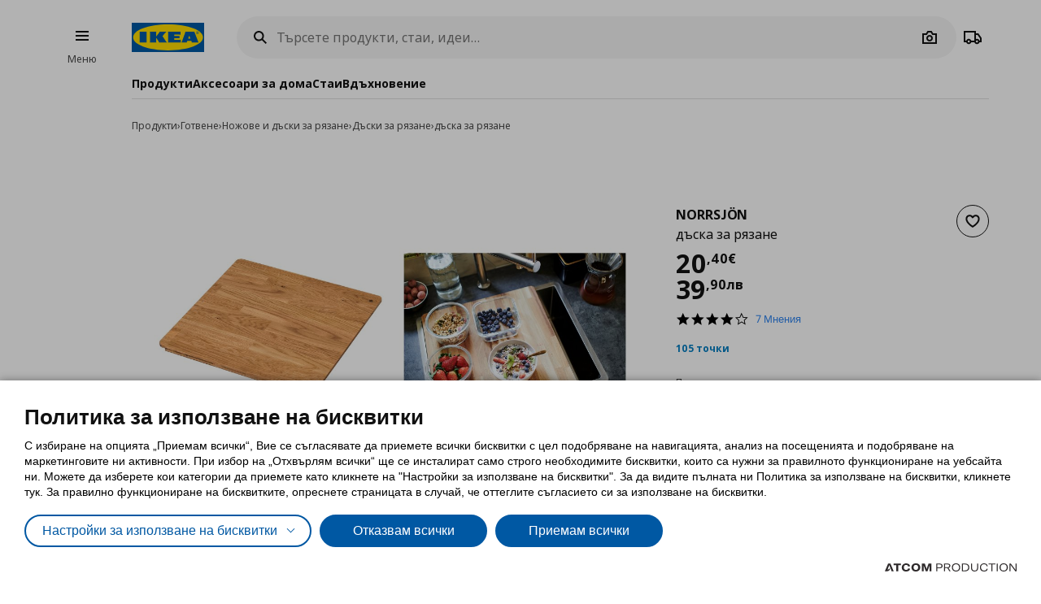

--- FILE ---
content_type: application/javascript
request_url: https://www.ikea.bg/Scripts/Plugins/backtop.js?v=E8A4BC8CC03D2CFC9BD395B669C5AE61
body_size: 183
content:
$.defineAttributePlugin('backtop', ['throttle'], function ($element, options, throttle) {	
	$element.click(function (e) {
		e.preventDefault();
		$(this).removeClass('show');
		$('html,body').animate({ scrollTop: 0 }, 600);
	});

	var onScroll = throttle(fixed, 100);
	$(window).on('scroll', onScroll);

	fixed();

	function fixed() {
		var top = $(window).scrollTop();

		if (top > $(window).height()) {
			$element.not('.show').addClass('show');
			$element.removeAttr('tabindex');
		} else {
			$element.removeClass('show');
			$element.attr('tabindex', '-1');
		}
	}
});